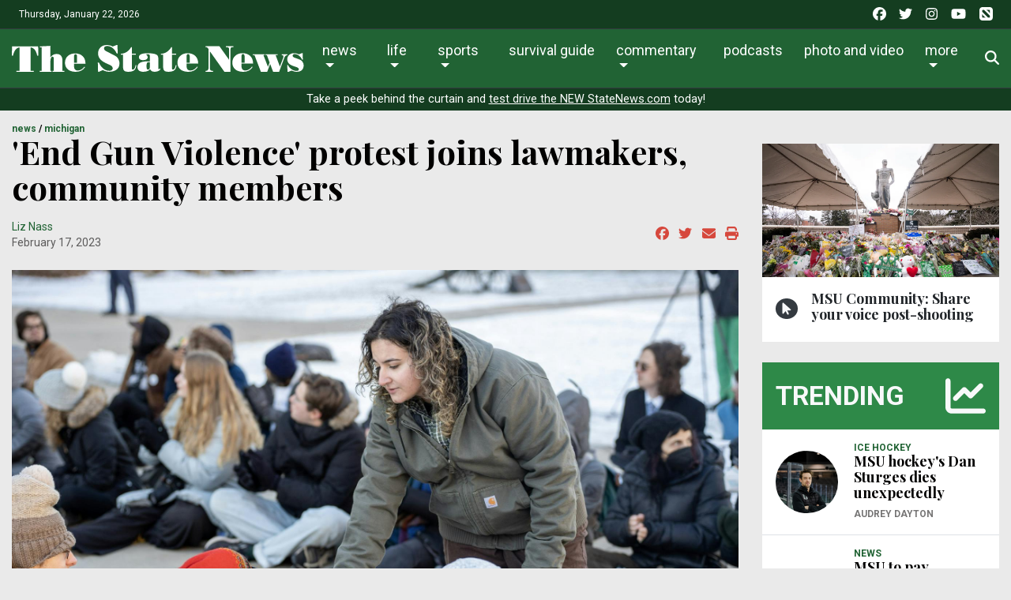

--- FILE ---
content_type: text/html; charset=UTF-8
request_url: https://statenews.com/article/2023/02/end-gun-violence-protest-joins-lawmakers-community-members
body_size: 22103
content:
<!DOCTYPE html>
<html lang="en-us">
<!--
   _____ _   _                    _
  / ____| \ | |                  | |
 | (___ |  \| |_      _____  _ __| | _____
  \___ \| . ` \ \ /\ / / _ \| '__| |/ / __|
  ____) | |\  |\ V  V / (_) | |  |   <\__ \
 |_____/|_| \_| \_/\_/ \___/|_|  |_|\_\___/

SNworks - Solutions by The State News - http://getsnworks.com
-->
    <head>
        <meta charset="utf-8">
        <meta http-equiv="X-UA-Compatible" content="IE=edge">
        <meta name="viewport" content="width=device-width, initial-scale=1">
        
        

    
            
<!-- CEO:STD-META -->


            	
                                                                
    <title>'End Gun Violence' protest joins lawmakers, community members  - The State News</title>
<style>#__ceo-debug-message{display: none;}#__ceo-debug-message-open,#__ceo-debug-message-close{font-size: 18px;color: #333;text-decoration: none;position: absolute;top: 0;left: 10px;}#__ceo-debug-message-close{padding-right: 10px;}#__ceo-debug-message #__ceo-debug-message-open{display: none;}#__ceo-debug-message div{display: inline-block;}#__ceo-debug-message.message-collapse{width: 50px;}#__ceo-debug-message.message-collapse div{display: none;}#__ceo-debug-message.message-collapse #__ceo-debug-message-close{display: none;}#__ceo-debug-message.message-collapse #__ceo-debug-message-open{display: inline !important;}.__ceo-poll label{display: block;}ul.__ceo-poll{padding: 0;}.__ceo-poll li{list-style-type: none;margin: 0;margin-bottom: 5px;}.__ceo-poll [name="verify"]{opacity: 0.001;}.__ceo-poll .__ceo-poll-result{max-width: 100%;border-radius: 3px;background: #fff;position: relative;padding: 2px 0;}.__ceo-poll span{z-index: 10;padding-left: 4px;}.__ceo-poll .__ceo-poll-fill{padding: 2px 4px;z-index: 5;top: 0;background: #4b9cd3;color: #fff;border-radius: 3px;position: absolute;overflow: hidden;}.__ceo-flex-container{display: flex;}.__ceo-flex-container .__ceo-flex-col{flex-grow: 1;}.__ceo-table{margin: 10px 0;}.__ceo-table td{border: 1px solid #333;padding: 0 10px;}.text-align-center{text-align: center;}.text-align-right{text-align: right;}.text-align-left{text-align: left;}.__ceo-text-right:empty{margin-bottom: 1em;}article:not(.arx-content) .btn{font-weight: 700;}article:not(.arx-content) .float-left.embedded-media{padding: 0px 15px 15px 0px;}article:not(.arx-content) .align-center{text-align: center;}article:not(.arx-content) .align-right{text-align: right;}article:not(.arx-content) .align-left{text-align: left;}article:not(.arx-content) table{background-color: #f1f1f1;border-radius: 3px;width: 100%;border-collapse: collapse;border-spacing: 0;margin-bottom: 1.5rem;caption-side: bottom;}article:not(.arx-content) table th{text-align: left;padding: 0.5rem;border-bottom: 1px solid #ccc;}article:not(.arx-content) table td{padding: 0.5rem;border-bottom: 1px solid #ccc;}article:not(.arx-content) figure:not(.embedded-media)> figcaption{font-size: 0.8rem;margin-top: 0.5rem;line-height: 1rem;}</style>

    <meta name="description" content="“We can make meaningful action and it takes public pressure to get people to do things they don&#039;t want to do,” Rep. Julie Brixie said in her speech. “But you are worth it. You and every other child is worth it and we should not allow our children to endure acts of violence in sacred places of learning. I&#039;m sorry. I&#039;m so sorry.”">

                <meta name="twitter:site" content="@@thesnews">     
        <meta property="og:url" content="https://statenews.com/article/2023/02/end-gun-violence-protest-joins-lawmakers-community-members">     <meta property="og:type" content="article">
    <meta property="og:site_name" content="The State News">
    <meta property="og:title" content="&#039;End Gun Violence&#039; protest joins lawmakers, community members  - The State News">     <meta property="og:description" content="“We can make meaningful action and it takes public pressure to get people to do things they don&#039;t want to do,” Rep. Julie Brixie said in her speech. “But you are worth it. You and every other child is worth it and we should not allow our children to endure acts of violence in sacred places of learning. I&#039;m sorry. I&#039;m so sorry.”">             <meta name="twitter:card" content="summary_large_image">


    
                                
                    <meta property="og:image" content="https://snworksceo.imgix.net/tsn/c30eaaec-8e41-4de5-9963-41b0bc1d1512.sized-1000x1000.jpg?w=800&amp;dpr=2&amp;ar=16%3A9&amp;fit=crop&amp;crop=faces">          <meta property="og:image:width" content="800">         <meta property="og:image:height" content="600">     
    			<meta name="robots" content="noindex, nofollow, max-image-preview:large">
	
    <script type="application/ld+json">
          {
            "@context": "http://schema.org",
            "@type": "NewsArticle",
            "headline": "&#039;End Gun Violence&#039; protest joins lawmakers, community members ",
            "url": "https://statenews.com/article/2023/02/end-gun-violence-protest-joins-lawmakers-community-members",
                            "thumbnailUrl": "https://snworksceo.imgix.net/tsn/c30eaaec-8e41-4de5-9963-41b0bc1d1512.sized-1000x1000.jpg?w=800",
                "image": "https://snworksceo.imgix.net/tsn/c30eaaec-8e41-4de5-9963-41b0bc1d1512.sized-1000x1000.jpg?w=800",
                        "dateCreated": "2023-02-17T21:13:14-05:00",
                        "articleSection": ["news","michigan"],
            "creator": ["Liz Nass"],
            "author": ["Liz Nass"],
            "keywords": ["homepage","topstory","news","city","protest","2023 shooting"]
          }
    </script>



        <!-- Favicons -->
        <link rel="apple-touch-icon" sizes="57x57" href="https://cdn.thesn.net/9fd31aa8618db07575ab99354d2c6585/dist/img/favicons/apple-touch-icon-57x57.png">
        <link rel="apple-touch-icon" sizes="60x60" href="https://cdn.thesn.net/9fd31aa8618db07575ab99354d2c6585/dist/img/favicons/apple-touch-icon-60x60.png">
        <link rel="apple-touch-icon" sizes="72x72" href="https://cdn.thesn.net/9fd31aa8618db07575ab99354d2c6585/dist/img/favicons/apple-touch-icon-72x72.png">
        <link rel="apple-touch-icon" sizes="76x76" href="https://cdn.thesn.net/9fd31aa8618db07575ab99354d2c6585/dist/img/favicons/apple-touch-icon-76x76.png">
        <link rel="apple-touch-icon" sizes="114x114" href="https://cdn.thesn.net/9fd31aa8618db07575ab99354d2c6585/dist/img/favicons/apple-touch-icon-114x114.png">
        <link rel="apple-touch-icon" sizes="120x120" href="https://cdn.thesn.net/9fd31aa8618db07575ab99354d2c6585/dist/img/favicons/apple-touch-icon-120x120.png">
        <link rel="apple-touch-icon" sizes="144x144" href="https://cdn.thesn.net/9fd31aa8618db07575ab99354d2c6585/dist/img/favicons/apple-touch-icon-144x144.png">
        <link rel="icon" type="image/png" href="https://cdn.thesn.net/9fd31aa8618db07575ab99354d2c6585/dist/img/favicons/favicon-32x32.png" sizes="32x32">
        <link rel="icon" type="image/png" href="https://cdn.thesn.net/9fd31aa8618db07575ab99354d2c6585/dist/img/favicons/favicon-96x96.png" sizes="96x96">
        <link rel="icon" type="image/png" href="https://cdn.thesn.net/9fd31aa8618db07575ab99354d2c6585/dist/img/favicons/favicon.png" sizes="16x16">
        <link rel="manifest" href="https://cdn.thesn.net/9fd31aa8618db07575ab99354d2c6585/dist/img/favicons/manifest.json">
        <link rel="shortcut icon" href="https://cdn.thesn.net/9fd31aa8618db07575ab99354d2c6585/dist/img/favicons/favicon.png">
        <meta name="apple-mobile-web-app-title" content="TheStateNews">
        <meta name="application-name" content="TheStateNews">
        <meta name="msapplication-TileColor" content="#ffffff">
        <meta name="msapplication-TileImage" content="https://cdn.thesn.net/9fd31aa8618db07575ab99354d2c6585/dist/img/favicons/mstile-144x144.png">
        <meta name="msapplication-config" content="https://cdn.thesn.net/9fd31aa8618db07575ab99354d2c6585/dist/img/favicons/browserconfig.xml">
        <meta name="theme-color" content="#ffffff">
        <meta name="msvalidate.01" content="5E287A72C7C8BE913C4F41AC0F5FAF90">

        
                    <link rev="canonical" type="text/html" href="https://statenews.com/article/2023/02/end-gun-violence-protest-joins-lawmakers-community-members">
    <link rel="alternate shorter" type="text/html" href="">
        <link href="https://fonts.googleapis.com/css?family=Lora:400,700|Playfair+Display:700|Roboto:300,400,700" rel="stylesheet">
        <link rel="stylesheet" href="https://stackpath.bootstrapcdn.com/bootstrap/4.1.3/css/bootstrap.min.css" integrity="sha384-MCw98/SFnGE8fJT3GXwEOngsV7Zt27NXFoaoApmYm81iuXoPkFOJwJ8ERdknLPMO" crossorigin="anonymous">
        <link rel="stylesheet" media="screen, projection, print" href="https://cdn.thesn.net/9fd31aa8618db07575ab99354d2c6585/dist/css/master.css">
        <link rel="stylesheet" media="print" href="https://cdn.thesn.net/9fd31aa8618db07575ab99354d2c6585/dist/css/print.css">
        <!-- <link href="https://vjs.zencdn.net/7.5.4/video-js.css" rel="stylesheet"> -->

                <script src="https://kit.fontawesome.com/e49e2e3de5.js" crossorigin="anonymous"></script>
        <script src="https://code.jquery.com/jquery-3.3.1.min.js" integrity="sha256-FgpCb/KJQlLNfOu91ta32o/NMZxltwRo8QtmkMRdAu8=" crossorigin="anonymous"></script>
        <script src="https://cdnjs.cloudflare.com/ajax/libs/popper.js/1.12.9/umd/popper.min.js" integrity="sha384-ApNbgh9B+Y1QKtv3Rn7W3mgPxhU9K/ScQsAP7hUibX39j7fakFPskvXusvfa0b4Q" crossorigin="anonymous"></script>
        <script src="https://maxcdn.bootstrapcdn.com/bootstrap/4.0.0/js/bootstrap.min.js" integrity="sha384-JZR6Spejh4U02d8jOt6vLEHfe/JQGiRRSQQxSfFWpi1MquVdAyjUar5+76PVCmYl" crossorigin="anonymous"></script>


        <script src="https://cdn.thesn.net/9fd31aa8618db07575ab99354d2c6585/dist/js/jquery.lazyload.min.js"></script>
        <script src="https://cdn.thesn.net/9fd31aa8618db07575ab99354d2c6585/dist/js/master.min.js"></script>
        <!-- <script src="https://vjs.zencdn.net/7.5.4/video.js"></script> -->
        <!-- Galleria -->
        <script src="https://cdn.thesn.net/9fd31aa8618db07575ab99354d2c6585/dist/galleria/galleria-1.4.2.min.js"></script>

            <script async src="https://securepubads.g.doubleclick.net/tag/js/gpt.js"></script>
    <script>
    window.googletag = window.googletag || {cmd: []};
    googletag.cmd.push(function() {

        var mapping_leaderboard = googletag.sizeMapping().
            addSize([980, 0], [[970, 90], [970, 250], [728, 90]]). // Desktop - super leaderboard
            addSize([730, 0], [728, 90]). // Tablet - leaderboard
            addSize([0, 0], [320, 50]). // Mobile
            build();

        var mapping_flexy_rect = googletag.sizeMapping().
            addSize([980, 0], [[300, 250], [728, 90]]). // Desktop - super leaderboard
            addSize([730, 0], [[300, 250], [728, 90]]). // Tablet - leaderboard
            addSize([0, 0], [[300, 250], [320, 50]]). // Mobile
            build();

        var mapping_leaderboard_sponsor = googletag.sizeMapping().
            addSize([1400, 0], [[970, 90], [728, 90]]). // Desktop - super leaderboard
            addSize([730, 0], [728, 90]). // Tablet - leaderboard
            addSize([0, 0], [320, 50]). // Mobile
            build();

        var mapping_leaderboard_no_billboard = googletag.sizeMapping().
            addSize([980, 0], [728, 90]). // Desktop - super leaderboard
            addSize([730, 0], [728, 90]). // Tablet - leaderboard
            addSize([0, 0], [320, 50]). // Mobile
            build();

        googletag.defineSlot('/285426675/TSN_2020_Rectangle_1', [300, 250], 'div-gpt-ad-1578328083793-0').addService(googletag.pubads());
        googletag.defineSlot('/285426675/TSN_2020_Rectangle_1', [300, 250], 'div-gpt-ad-1578328083793-1').addService(googletag.pubads());
        googletag.defineSlot('/285426675/TSN_2020_Rectangle_1', [300, 250], 'div-gpt-ad-1578328083793-2').addService(googletag.pubads());
        googletag.defineSlot('/285426675/TSN_2020_Rectangle_1', [300, 250], 'div-gpt-ad-1578328083793-3').addService(googletag.pubads());
        googletag.defineSlot('/285426675/TSN_2020_Rectangle_1', [300, 250], 'div-gpt-ad-1578328083793-4').addService(googletag.pubads());
        googletag.defineSlot('/285426675/TSN_2020_Flexy_Rectangle', [[320, 50], [728, 90], [300, 250]], 'div-gpt-ad-1603297221703-0').defineSizeMapping(mapping_flexy_rect).addService(googletag.pubads());
        googletag.defineSlot('/285426675/TSN_2020_Leaderboard', [[970, 250], [728, 90], [970, 90], [320, 50]], 'div-gpt-ad-1578328111754-0').defineSizeMapping(mapping_leaderboard).setTargeting('lbpos', ['ATF']).addService(googletag.pubads());
        googletag.defineSlot('/285426675/TSN_2020_Leaderboard', [[970, 250], [728, 90], [970, 90], [320, 50]], 'div-gpt-ad-1578328111754-1').defineSizeMapping(mapping_leaderboard).setTargeting('lbpos', ['BTF']).addService(googletag.pubads());
        googletag.defineSlot('/285426675/TSN_2020_Sponsored_Leaderboard', [[728, 90], [970, 90], [320, 50]], 'div-gpt-ad-1598029892043-0').defineSizeMapping(mapping_leaderboard_sponsor).addService(googletag.pubads());

        googletag.defineSlot('/285426675/TSN_2020_Halfpage', [[300, 600], [160, 600]], 'div-gpt-ad-1578328144355-0').addService(googletag.pubads());

        
        googletag.defineSlot('/285426675/EmpowerLocalSavingsUnit', [1, 1], 'div-gpt-ad-1755282621687-0').addService(googletag.pubads());
        googletag.defineSlot('/285426675/Empower_Local_2025', [1, 1], 'div-gpt-ad-1755283203143-0').addService(googletag.pubads());

        // legacy
        googletag.defineSlot('/285426675/TSN_Classified_Feature_130x150', [130, 150], 'div-gpt-ad-1578328845718-0').addService(googletag.pubads());
        googletag.defineSlot('/285426675/TSN_AdhesionsBanner_Mobile_320x50', [320, 50], 'div-gpt-ad-1578328921912-0').addService(googletag.pubads());
        googletag.defineSlot('/285426675/TSN_pop-up', [1, 1], 'div-gpt-ad-1578328967893-0').addService(googletag.pubads());

        googletag.defineSlot('/285426675/TSN_2020_Games_Sponsorship', [[728, 90], [980, 90], [320, 50]], 'div-gpt-ad-1587151384719-0').defineSizeMapping(mapping_leaderboard_no_billboard).addService(googletag.pubads());

        googletag.pubads().enableSingleRequest();
        googletag.pubads().collapseEmptyDivs();
        googletag.enableServices();
    });
</script>
        <!-- Flytedesk Digital -->
    <script type="text/javascript"> (function (w, d, s, p) { let f = d.getElementsByTagName(s)[0], j = d.createElement(s); j.id = 'flytedigital'; j.async = true; j.src = 'https://digital.flytedesk.com/js/head.js#' + p; f.parentNode.insertBefore(j, f); })(window, document, 'script', '8b8314ff-5fba-4d8d-a3ca-ac22812f7766'); </script>
    <!-- End Flytedesk Digital -->
    
    </head>
    <body class="article">
        <!-- Google Tag Manager -->
<noscript><iframe src="//www.googletagmanager.com/ns.html?id=GTM-K7VS6K" height="0" width="0" style="display:none;visibility:hidden"></iframe></noscript>
<script>(function(w,d,s,l,i){w[l]=w[l]||[];w[l].push({'gtm.start':
new Date().getTime(),event:'gtm.js'});var f=d.getElementsByTagName(s)[0],
j=d.createElement(s),dl=l!='dataLayer'?'&l='+l:'';j.async=true;j.src=
'//www.googletagmanager.com/gtm.js?id='+i+dl;f.parentNode.insertBefore(j,f);
})(window,document,'script','dataLayer','GTM-K7VS6K');</script>
<!-- End Google Tag Manager -->
    <div class="pre-header p-2 bg-primary dark text-white">
        <div class="container-fluid d-print-none">
            <div class="row align-items-center">
                <div class="col col-md-6 text-left">
                    <p class="p-0 m-0">Thursday, January 22, 2026</p>
                </div>
                <div class="col col-md-6 text-right">
                    <ul class="list-unstyled list-inline mb-0">
                        <li class="list-inline-item pl-md-1"><a href="https://www.facebook.com/thesnews" target="_blank" class="tracks-outbound text-white" data-ga-category="Social" data-ga-action="click" data-ga-label="facebook"><i class="fab fa-facebook"></i></a></li>
                        <li class="list-inline-item pl-md-1"><a href="https://www.twitter.com/thesnews" target="_blank" class="tracks-outbound text-white" data-ga-category="Social" data-ga-action="click" data-ga-label="twitter"><i class="fab fa-twitter"></i></a></li>
                        <li class="list-inline-item pl-md-1"><a href="https://www.instagram.com/statenews" target="_blank" class="tracks-outbound text-white" data-ga-category="Social" data-ga-action="click" data-ga-label="instagram"><i class="fab fa-instagram"></i></a></li>
                        <li class="list-inline-item pl-md-1"><a href="https://www.youtube.com/channel/UCdUOX9veiY1rRTIgnvsTsCQ" target="_blank" class="tracks-outbound text-white" data-ga-category="Social" data-ga-action="click" data-ga-label="youtube"><i class="fab fa-youtube"></i></a></li>
                        <li class="list-inline-item pl-md-1"><a href="https://apple.news/T65toSZdjRcCKR98rt3M8iw?subscribe=1" target="_blank" class="tracks-outbound text-white" data-ga-category="Social" data-ga-action="click" data-ga-label="youtube"><i class="fak fa-apple-news"></i></a></li>
                    </ul>
                </div>
            </div>
        </div>
    </div>


        
<div id="navbarNavMainContainer" class="align-items-center pt-2 bg-primary border-bottom border-top border-dark">
    <div class="container-fluid">
        <div class="row">
            <div class="col-12">
                <nav class="navbar navbar-expand-lg navbar-light mb-2">
                    <a class="navbar-brand mr-auto d-none d-md-inline-block" href="https://statenews.com/">
                        <svg width="370px" height="33.14332239px" viewbox="0 0 614 55" xmlns="http://www.w3.org/2000/svg">
<path d="M217.134 22.247C221.991 24.75 226.168 30.822 226.168 37.886C226.168 50.865 214.403 54.892 203.392 54.892C199.215 54.892 194.893 53.296 191.246 51.321L183.046 54.892H181.15L180.616 36.06H183.047C186.845 45.018 194.284 52.839 204.609 52.839C207.797 52.839 211.897 51.548 211.897 47.753C211.897 43.273 206.963 41.381 203.549 39.857L197.776 37.279C186.766 32.342 181.151 25.737 181.151 17.464C181.149 6.379 189.119 0 199.75 0C204.003 0 208.103 1.294 211.896 3.113L220.098 0H221.843L222.452 17.389H220.399C216.601 9.187 209.618 2.053 200.051 2.053C197.164 2.053 193.6 3.569 193.6 6.987C193.6 11.089 198.608 12.756 201.643 14.352L217.134 22.247Z" fill="#FFFFFF"></path>
<path d="M252.059 4.48102V17.84H260.638V19.666H252.059V46.465C252.059 48.129 251.909 50.331 254.186 50.331C258.055 50.331 259.576 44.104 259.957 41.149H261.629C260.866 51.777 254.717 54.89 244.925 54.89C235.74 54.89 233.46 52.306 233.46 42.436V19.667H228.979V17.841C238.395 17.841 245.836 12.22 250.62 4.48202H252.059V4.48102Z" fill="#FFFFFF"></path>
<path d="M289.947 23.457C289.947 20.047 289.11 18.832 285.614 18.832C284.248 18.832 282.579 18.986 282.579 19.667C282.579 20.651 285.391 21.561 285.391 24.981C285.391 30.216 279.313 31.051 275.29 31.051C271.571 31.051 266.939 29.531 266.939 25.052C266.939 21.715 268.835 16.782 285.843 16.782C289.638 16.782 295.863 17.311 299.509 18.221C304.523 19.364 307.708 21.559 307.708 27.252V47.6C307.708 48.434 308.011 49.422 308.995 49.422C310.441 49.422 311.202 48.361 312.112 47.447V50.106C309.225 53.442 304.522 54.889 300.268 54.889C295.938 54.889 292.522 53.904 290.551 49.652C286.75 53.825 281.21 54.889 275.821 54.889C270.05 54.889 263.974 52.381 263.974 45.627C263.974 40.612 266.631 35.451 277.264 34.012C280.604 33.55 282.805 33.4 286.221 33.4H289.945V23.457H289.947ZM289.947 35.229H287.212C282.505 35.229 283.112 40.616 283.112 44.106C283.112 46.314 282.958 50.411 285.993 50.411C290.173 50.411 289.947 45.631 289.947 42.821V35.229V35.229Z" fill="#FFFFFF"></path>
<path d="M336.406 4.48102V17.84H344.987V19.666H336.406V46.465C336.406 48.129 336.26 50.331 338.533 50.331C342.407 50.331 343.925 44.104 344.304 41.149H345.975C345.215 51.777 339.068 54.89 329.275 54.89C320.087 54.89 317.806 52.306 317.806 42.436V19.667H313.327V17.841C322.743 17.841 330.182 12.22 334.966 4.48202H336.406V4.48102Z" fill="#FFFFFF"></path>
<path d="M367.08 38.188V41.381C367.08 47.449 368.217 52.232 375.28 52.232C380.899 52.232 385.982 48.662 389.174 44.262L390.614 45.247C386.058 51.85 379.681 54.892 371.481 54.892C367.08 54.892 363.131 54.587 359.031 52.839C352.577 50.109 347.948 44.792 347.948 35.833C347.948 23.687 357.969 16.783 369.431 16.783C382.565 16.783 391.678 24.75 391.528 38.187H367.08V38.188ZM373.608 36.363V25.89C373.608 23.235 374.214 18.604 370.192 18.604C366.699 18.604 367.08 23.535 367.08 25.89V36.364H373.608V36.363Z" fill="#FFFFFF"></path>
<path d="M407.122 54.892V52.839H409.016C412.279 52.839 413.267 49.119 413.267 45.63V8.35099C411.824 6.45499 410.613 4.25399 408.258 4.25399H407.122V2.27899H435.969L456.542 30.443V8.12499C456.542 6.00299 454.187 4.32899 451.377 4.32899H449.862V2.27899H465.499V4.32899H463.227C459.273 4.32899 459.352 7.29399 459.352 13.518V54.891H446.6L415.923 12.683V45.63C415.923 49.119 416.683 52.839 420.324 52.839H422.756V54.892H407.122V54.892Z" fill="#FFFFFF"></path>
<path d="M482.433 38.188V41.376C482.433 47.449 483.569 52.23 490.627 52.23C496.249 52.23 501.334 48.666 504.523 44.259L505.968 45.251C501.41 51.853 495.033 54.892 486.833 54.892C482.432 54.892 478.482 54.587 474.383 52.842C467.929 50.105 463.297 44.789 463.297 35.837C463.297 23.687 473.318 16.779 484.783 16.779C497.917 16.779 507.027 24.747 506.879 38.187H482.433V38.188ZM488.956 36.367V25.886C488.956 23.235 489.57 18.607 485.55 18.607C482.054 18.607 482.433 23.531 482.433 25.886V36.367H488.956Z" fill="#FFFFFF"></path>
<path d="M506.043 18.982H531.021V20.807H528.592L538.158 44.791L541.577 35.912L535.96 20.807H532.615V18.982H558.434V20.807H554.18L563.211 44.261L569.819 27.104C571.789 21.943 569.969 20.883 568.685 20.883H567.237V18.982H578.852V20.807C574.454 20.807 573.086 24.669 571.789 28.092L561.537 54.891H548.94L542.713 38.871L536.566 54.891H523.276L509.84 20.807H506.042V18.982H506.043Z" fill="#FFFFFF"></path>
<path d="M580.144 40.998C582.795 47.375 590.772 53.065 597.753 53.065C600.036 53.065 602.994 52.689 602.994 49.802C602.994 46.086 596.924 45.098 590.848 42.895C584.775 40.691 578.705 37.427 578.705 29.077C578.705 21.259 585.532 16.779 592.826 16.779C596.237 16.779 598.668 17.464 603.375 19.058L609.299 16.779H610.968L611.424 29.761H609.676C607.093 23.991 601.024 18.606 594.415 18.606C591.986 18.606 589.936 19.361 589.936 22.17C589.936 24.899 594.492 26.115 596.464 26.801L604.589 29.761C609.828 31.656 613.165 36.286 613.165 42.062C613.165 46.008 611.573 50.031 608.308 52.307C604.966 54.586 600.946 54.891 597.071 54.891C593.885 54.891 590.699 53.295 587.508 52.459L581.284 54.891H579.231L578.705 40.997H580.144V40.998Z" fill="#FFFFFF"></path>
<path d="M16.28 4.92202C7.511 5.68002 4.062 14.685 2.336 22.029H0L0.36 2.87402H55.317L55.696 22.029H53.358C51.636 14.684 48.182 5.67902 39.406 4.92202V52.864H46.236V54.891H9.373V52.864H16.28V4.92202Z" fill="#FFFFFF"></path>
<path d="M80.838 53.114H83.46V54.891H58.618V53.114H62.752V4.68598H58.774V2.87398C66.123 2.87398 73.488 1.97698 80.837 1.76398V25.56C83.692 21.059 88.719 18.347 93.974 18.347C102.899 18.347 106.202 23.9 106.202 31.697V53.115H110.187V54.892H85.507V53.115H88.118V31.347C88.118 29.008 88.505 23.823 85.42 23.823C83.984 23.823 80.838 24.74 80.838 37.195V53.114V53.114Z" fill="#FFFFFF"></path>
<path d="M130.562 38.383V41.542C130.562 47.543 131.693 52.259 138.668 52.259C144.23 52.259 149.251 48.751 152.397 44.384L153.828 45.382C149.317 51.909 143.033 54.892 134.926 54.892C130.562 54.892 126.655 54.598 122.616 52.881C116.236 50.175 111.646 44.911 111.646 36.064C111.646 24.057 121.559 17.218 132.897 17.218C145.879 17.218 154.881 25.113 154.725 38.383H130.562V38.383ZM137.011 36.591V26.221C137.011 23.61 137.626 19.012 133.632 19.012C130.199 19.012 130.563 23.9 130.563 26.221V36.591H137.011Z" fill="#FFFFFF"></path>
</svg>

                    </a>
                    <a class="navbar-brand mx-auto d-block d-md-none" href="https://statenews.com/">
                        <svg width="290px" height="25.97719863px" viewbox="0 0 614 55" xmlns="http://www.w3.org/2000/svg">
<path d="M217.134 22.247C221.991 24.75 226.168 30.822 226.168 37.886C226.168 50.865 214.403 54.892 203.392 54.892C199.215 54.892 194.893 53.296 191.246 51.321L183.046 54.892H181.15L180.616 36.06H183.047C186.845 45.018 194.284 52.839 204.609 52.839C207.797 52.839 211.897 51.548 211.897 47.753C211.897 43.273 206.963 41.381 203.549 39.857L197.776 37.279C186.766 32.342 181.151 25.737 181.151 17.464C181.149 6.379 189.119 0 199.75 0C204.003 0 208.103 1.294 211.896 3.113L220.098 0H221.843L222.452 17.389H220.399C216.601 9.187 209.618 2.053 200.051 2.053C197.164 2.053 193.6 3.569 193.6 6.987C193.6 11.089 198.608 12.756 201.643 14.352L217.134 22.247Z" fill="#FFFFFF"></path>
<path d="M252.059 4.48102V17.84H260.638V19.666H252.059V46.465C252.059 48.129 251.909 50.331 254.186 50.331C258.055 50.331 259.576 44.104 259.957 41.149H261.629C260.866 51.777 254.717 54.89 244.925 54.89C235.74 54.89 233.46 52.306 233.46 42.436V19.667H228.979V17.841C238.395 17.841 245.836 12.22 250.62 4.48202H252.059V4.48102Z" fill="#FFFFFF"></path>
<path d="M289.947 23.457C289.947 20.047 289.11 18.832 285.614 18.832C284.248 18.832 282.579 18.986 282.579 19.667C282.579 20.651 285.391 21.561 285.391 24.981C285.391 30.216 279.313 31.051 275.29 31.051C271.571 31.051 266.939 29.531 266.939 25.052C266.939 21.715 268.835 16.782 285.843 16.782C289.638 16.782 295.863 17.311 299.509 18.221C304.523 19.364 307.708 21.559 307.708 27.252V47.6C307.708 48.434 308.011 49.422 308.995 49.422C310.441 49.422 311.202 48.361 312.112 47.447V50.106C309.225 53.442 304.522 54.889 300.268 54.889C295.938 54.889 292.522 53.904 290.551 49.652C286.75 53.825 281.21 54.889 275.821 54.889C270.05 54.889 263.974 52.381 263.974 45.627C263.974 40.612 266.631 35.451 277.264 34.012C280.604 33.55 282.805 33.4 286.221 33.4H289.945V23.457H289.947ZM289.947 35.229H287.212C282.505 35.229 283.112 40.616 283.112 44.106C283.112 46.314 282.958 50.411 285.993 50.411C290.173 50.411 289.947 45.631 289.947 42.821V35.229V35.229Z" fill="#FFFFFF"></path>
<path d="M336.406 4.48102V17.84H344.987V19.666H336.406V46.465C336.406 48.129 336.26 50.331 338.533 50.331C342.407 50.331 343.925 44.104 344.304 41.149H345.975C345.215 51.777 339.068 54.89 329.275 54.89C320.087 54.89 317.806 52.306 317.806 42.436V19.667H313.327V17.841C322.743 17.841 330.182 12.22 334.966 4.48202H336.406V4.48102Z" fill="#FFFFFF"></path>
<path d="M367.08 38.188V41.381C367.08 47.449 368.217 52.232 375.28 52.232C380.899 52.232 385.982 48.662 389.174 44.262L390.614 45.247C386.058 51.85 379.681 54.892 371.481 54.892C367.08 54.892 363.131 54.587 359.031 52.839C352.577 50.109 347.948 44.792 347.948 35.833C347.948 23.687 357.969 16.783 369.431 16.783C382.565 16.783 391.678 24.75 391.528 38.187H367.08V38.188ZM373.608 36.363V25.89C373.608 23.235 374.214 18.604 370.192 18.604C366.699 18.604 367.08 23.535 367.08 25.89V36.364H373.608V36.363Z" fill="#FFFFFF"></path>
<path d="M407.122 54.892V52.839H409.016C412.279 52.839 413.267 49.119 413.267 45.63V8.35099C411.824 6.45499 410.613 4.25399 408.258 4.25399H407.122V2.27899H435.969L456.542 30.443V8.12499C456.542 6.00299 454.187 4.32899 451.377 4.32899H449.862V2.27899H465.499V4.32899H463.227C459.273 4.32899 459.352 7.29399 459.352 13.518V54.891H446.6L415.923 12.683V45.63C415.923 49.119 416.683 52.839 420.324 52.839H422.756V54.892H407.122V54.892Z" fill="#FFFFFF"></path>
<path d="M482.433 38.188V41.376C482.433 47.449 483.569 52.23 490.627 52.23C496.249 52.23 501.334 48.666 504.523 44.259L505.968 45.251C501.41 51.853 495.033 54.892 486.833 54.892C482.432 54.892 478.482 54.587 474.383 52.842C467.929 50.105 463.297 44.789 463.297 35.837C463.297 23.687 473.318 16.779 484.783 16.779C497.917 16.779 507.027 24.747 506.879 38.187H482.433V38.188ZM488.956 36.367V25.886C488.956 23.235 489.57 18.607 485.55 18.607C482.054 18.607 482.433 23.531 482.433 25.886V36.367H488.956Z" fill="#FFFFFF"></path>
<path d="M506.043 18.982H531.021V20.807H528.592L538.158 44.791L541.577 35.912L535.96 20.807H532.615V18.982H558.434V20.807H554.18L563.211 44.261L569.819 27.104C571.789 21.943 569.969 20.883 568.685 20.883H567.237V18.982H578.852V20.807C574.454 20.807 573.086 24.669 571.789 28.092L561.537 54.891H548.94L542.713 38.871L536.566 54.891H523.276L509.84 20.807H506.042V18.982H506.043Z" fill="#FFFFFF"></path>
<path d="M580.144 40.998C582.795 47.375 590.772 53.065 597.753 53.065C600.036 53.065 602.994 52.689 602.994 49.802C602.994 46.086 596.924 45.098 590.848 42.895C584.775 40.691 578.705 37.427 578.705 29.077C578.705 21.259 585.532 16.779 592.826 16.779C596.237 16.779 598.668 17.464 603.375 19.058L609.299 16.779H610.968L611.424 29.761H609.676C607.093 23.991 601.024 18.606 594.415 18.606C591.986 18.606 589.936 19.361 589.936 22.17C589.936 24.899 594.492 26.115 596.464 26.801L604.589 29.761C609.828 31.656 613.165 36.286 613.165 42.062C613.165 46.008 611.573 50.031 608.308 52.307C604.966 54.586 600.946 54.891 597.071 54.891C593.885 54.891 590.699 53.295 587.508 52.459L581.284 54.891H579.231L578.705 40.997H580.144V40.998Z" fill="#FFFFFF"></path>
<path d="M16.28 4.92202C7.511 5.68002 4.062 14.685 2.336 22.029H0L0.36 2.87402H55.317L55.696 22.029H53.358C51.636 14.684 48.182 5.67902 39.406 4.92202V52.864H46.236V54.891H9.373V52.864H16.28V4.92202Z" fill="#FFFFFF"></path>
<path d="M80.838 53.114H83.46V54.891H58.618V53.114H62.752V4.68598H58.774V2.87398C66.123 2.87398 73.488 1.97698 80.837 1.76398V25.56C83.692 21.059 88.719 18.347 93.974 18.347C102.899 18.347 106.202 23.9 106.202 31.697V53.115H110.187V54.892H85.507V53.115H88.118V31.347C88.118 29.008 88.505 23.823 85.42 23.823C83.984 23.823 80.838 24.74 80.838 37.195V53.114V53.114Z" fill="#FFFFFF"></path>
<path d="M130.562 38.383V41.542C130.562 47.543 131.693 52.259 138.668 52.259C144.23 52.259 149.251 48.751 152.397 44.384L153.828 45.382C149.317 51.909 143.033 54.892 134.926 54.892C130.562 54.892 126.655 54.598 122.616 52.881C116.236 50.175 111.646 44.911 111.646 36.064C111.646 24.057 121.559 17.218 132.897 17.218C145.879 17.218 154.881 25.113 154.725 38.383H130.562V38.383ZM137.011 36.591V26.221C137.011 23.61 137.626 19.012 133.632 19.012C130.199 19.012 130.563 23.9 130.563 26.221V36.591H137.011Z" fill="#FFFFFF"></path>
</svg>

                    </a>
                    <div class="w-100" id="navbarNavMain">
                        <ul class="navbar-nav d-flex w-100 justify-content-center justify-content-md-end">
                            <li class="flex-fill d-none d-md-inline-block">&nbsp;</li>
                            <li class="nav-item active sr-only">
                                <a class="nav-link" href="#">Home</a>
                            </li>
                                                                                                <li class="nav-item">
                                        <a class="nav-link dropdown-toggle has-menu sends-events" data-ga-category="Navigation" data-ga-action="open" data-ga-label="News" href="https://statenews.com/section/news">News</a>
                                        <ul class="menu" style="display: none;">
                                                                                            <li><a class="d-inline-block py-2" href="https://statenews.com/section/news/michigan">Michigan</a></li>
                                                                                            <li><a class="d-inline-block py-2" href="https://statenews.com/section/news/msu">MSU</a></li>
                                                                                            <li><a class="d-inline-block py-2" href="https://statenews.com/section/news/business">Business</a></li>
                                                                                            <li><a class="d-inline-block py-2" href="https://statenews.com/section/news/environment">Environment</a></li>
                                                                                        <li><div class="spacer"></div></li>
                                            <li><a class="d-inline-block py-2" href="https://statenews.com/section/news">All News</a></li>
                                        </ul>
                                    </li>
                                                                                                                                <li class="nav-item">
                                        <a class="nav-link dropdown-toggle has-menu sends-events" data-ga-category="Navigation" data-ga-action="open" data-ga-label="Life" href="https://statenews.com/section/life">Life</a>
                                        <ul class="menu" style="display: none;">
                                                                                            <li><a class="d-inline-block py-2" href="https://statenews.com/section/life/community">Community</a></li>
                                                                                            <li><a class="d-inline-block py-2" href="https://statenews.com/section/life/students">Students</a></li>
                                                                                            <li><a class="d-inline-block py-2" href="https://statenews.com/section/life/events-entertainment">Events &amp; Entertainment</a></li>
                                                                                            <li><a class="d-inline-block py-2" href="https://statenews.com/section/life/social-justice">Social Justice</a></li>
                                                                                            <li><a class="d-inline-block py-2" href="https://statenews.com/section/life/health">Health</a></li>
                                                                                        <li><div class="spacer"></div></li>
                                            <li><a class="d-inline-block py-2" href="https://statenews.com/section/life">All Life</a></li>
                                        </ul>
                                    </li>
                                                                                                                                <li class="nav-item">
                                        <a class="nav-link dropdown-toggle has-menu sends-events" data-ga-category="Navigation" data-ga-action="open" data-ga-label="Sports" href="https://statenews.com/section/sports">Sports</a>
                                        <ul class="menu" style="display: none;">
                                                                                            <li><a class="d-inline-block py-2" href="https://statenews.com/section/sports/football">Football</a></li>
                                                                                            <li><a class="d-inline-block py-2" href="https://statenews.com/section/sports/basketball/mens">Men’s Basketball</a></li>
                                                                                            <li><a class="d-inline-block py-2" href="https://statenews.com/section/sports/basketball/womens">Women’s Basketball</a></li>
                                                                                            <li><a class="d-inline-block py-2" href="https://statenews.com/section/sports/volleyball">Volleyball</a></li>
                                                                                            <li><a class="d-inline-block py-2" href="https://statenews.com/section/sports/ice-hockey">Ice Hockey</a></li>
                                                                                            <li><a class="d-inline-block py-2" href="https://statenews.com/section/sports/soccer/mens">Men’s Soccer</a></li>
                                                                                            <li><a class="d-inline-block py-2" href="https://statenews.com/section/sports/soccer/womens">Women’s Soccer</a></li>
                                                                                            <li><a class="d-inline-block py-2" href="https://statenews.com/section/sports/baseball">Baseball</a></li>
                                                                                            <li><a class="d-inline-block py-2" href="https://statenews.com/section/sports/softball">Softball</a></li>
                                                                                        <li><div class="spacer"></div></li>
                                            <li><a class="d-inline-block py-2" href="https://statenews.com/section/sports">All Sports</a></li>
                                        </ul>
                                    </li>
                                                                                                                                <li class="nav-item">
                                        <a class="nav-link" href="https://statenews.com/page/survival-guide">Survival&nbsp;Guide</a>
                                    </li>
                                                                                                                                <li class="nav-item">
                                        <a class="nav-link dropdown-toggle has-menu sends-events" data-ga-category="Navigation" data-ga-action="open" data-ga-label="Commentary" href="https://statenews.com/section/commentary">Commentary</a>
                                        <ul class="menu" style="display: none;">
                                                                                            <li><a class="d-inline-block py-2" href="https://statenews.com/section/letters-to-the-editor">Letters to the Editor</a></li>
                                                                                            <li><a class="d-inline-block py-2" href="https://statenews.com/section/guest-commentary">Guest Commentary</a></li>
                                                                                            <li><a class="d-inline-block py-2" href="https://statenews.com/page/letters-to-the-editor-submissions">Letters Submissions</a></li>
                                                                                            <li><a class="d-inline-block py-2" href="https://statenews.com/page/guest-commentary-submissions">Commentary Submissions</a></li>
                                                                                        <li><div class="spacer"></div></li>
                                            <li><a class="d-inline-block py-2" href="https://statenews.com/section/commentary">All Commentary</a></li>
                                        </ul>
                                    </li>
                                                                                                                                <li class="nav-item">
                                        <a class="nav-link" href="https://statenews.com/section/podcasts">Podcasts</a>
                                    </li>
                                                                                                                                <li class="nav-item">
                                        <a class="nav-link" href="https://statenews.com/multimedia">Photo&nbsp;and&nbsp;Video</a>
                                    </li>
                                                                                                                                <li class="nav-item">
                                        <a class="nav-link dropdown-toggle has-menu sends-events" data-ga-category="Navigation" data-ga-action="open" data-ga-label="More" href="https://statenews.com/#">More</a>
                                        <ul class="menu" style="display: none;">
                                                                                            <li><a class="d-inline-block py-2" href="https://statenews.com/page/contact">Contact</a></li>
                                                                                            <li><a class="d-inline-block py-2" href="https://statenews.com/classifieds">classifieds</a></li>
                                                                                            <li><a class="d-inline-block py-2" href="https://statenews.com/page/religious">Religious Directory</a></li>
                                                                                            <li><a class="d-inline-block py-2" href="https://statenews.com/obituaries">Obituaries</a></li>
                                                                                        <li><div class="spacer"></div></li>
                                            <li><a class="d-inline-block py-2" href="https://statenews.com/#">All More</a></li>
                                        </ul>
                                    </li>
                                                                                                                    <li class="nav-item">
                                <a class="nav-link btn btn-donate" href="https://app.donorview.com/ZKmR9" target="_blank">Donate</a>
                            </li>
                            <li class="nav-item dropdown" style="display:none">
                                <a class="nav-link dropdown-toggle" href="#" id="navbarDropdownMenuLink" role="button" data-toggle="dropdown" aria-haspopup="true" aria-expanded="false">
                                    More
                                </a>
                                <div class="dropdown-menu" aria-labelledby="navbarDropdownMenuLink">
                                </div>
                            </li>
                            <li class="nav-item boundary align-self-center">
                                <a href="https://statenews.com/search?a=1" class="search-link"><i class="fas fa-search"></i></a>
                                <form id="nav-search-form" method="get" action="https://statenews.com/search" style="display: none;">
                                    <div class="input-group">
                                        <input type="hidden" name="a" value="1">
                                        <input type="hidden" name="o" value="date">
                                        <input type="text" name="s" class="form-control" placeholder="Search The State News">
                                        <div class="input-group-append">
                                            <input type="submit" value="Search" class="btn btn-primary bg-primary">
                                        </div>
                                    </div>
                                </form>
                            </li>
                        </ul>
                    </div>
                </nav>
            </div>
        </div>
    </div>
</div>
        <div class="bg-primary dark py-1">
            <div class="container-fluid">
                <div class="row">
                    <div class="col-12 text-center text-white" style="font-size:0.85rem;">
                        Take a peek behind the curtain and <a href="https://new.statenews.com?setver=1" class="text-white" style="text-decoration:underline;">test drive the NEW StateNews.com</a> today!
                    </div>
                </div>
            </div>
        </div>

        <div class="container">
            <div class="row ad-row">
                <div class="col-12">
                                            <!-- START gryphon/ads/leaderboard-top.tpl -->
    <div class="ad leaderboard">
                    <!-- /285426675/TSN_2020_Leaderboard -->
            <div id="div-gpt-ad-1578328111754-0">
              <script>
                googletag.cmd.push(function() { googletag.display('div-gpt-ad-1578328111754-0'); });
              </script>
            </div>
            </div>
<!-- END gryphon/ads/leaderboard-top.tpl -->
                                    </div>
            </div>
        </div>

                <!-- START gryphon/article/main.tpl -->





    


<div class="container-fluid">
    <div class="row">
        <div class="col">
            <article class="full-article">
                
                <div class="kicker"><span class="kicker"><a href="https://statenews.com/section/news">NEWS</a>
                            /
                <a href="https://statenews.com/section/news/michigan">MICHIGAN</a></span></div>

                <h1>&#039;End Gun Violence&#039; protest joins lawmakers, community members </h1>
                
                                    <div class="d-flex flex-row mt-3 mb-0 mb-md-4 align-items-center">
                        <div class="author-name d-flex align-items-center">
                                    
    
                            
            <div class="d-flex flex-column">
                <div class="d-flex flex-row flex-wrap">
                    <a href="https://statenews.com/staff/liz-nass">Liz Nass</a>
                                                        </div>
                            <span>
                    February 17, 2023
                </span>
            
            </div>

    
                        </div>
                        <div class="text-right d-print-none flex-grow-1">
                            <ul class="social-links list-unsyled list-inline mb-0">
                                <li class="list-inline-item"><a href="http://www.facebook.com/sharer.php?u=https://statenews.com/article/2023/02/end-gun-violence-protest-joins-lawmakers-community-members" target="_blank" class="sends-events" data-ga-category="Share" data-ga-action="click" data-ga-label="facebook" data-ga-value="CURL"><i class="fab fa-facebook"></i></a></li>
                                <li class="list-inline-item"><a href="http://twitter.com/intent/tweet?url=https://statenews.com/article/2023/02/end-gun-violence-protest-joins-lawmakers-community-members&amp;text=&#039;End Gun Violence&#039; protest joins lawmakers, community members " target="_blank" class="sends-events" data-ga-category="Share" data-ga-action="click" data-ga-label="twitter" data-ga-value="CURL"><i class="fab fa-twitter"></i></a></li>
                                                                <li class="list-inline-item"><a href="mailto:?subject=%27End%20Gun%20Violence%27%20protest%20joins%20lawmakers%2C%20community%20members%20%20|%20The%20CState%20News&amp;message=Check%20out%20this%20article%20from%20The%20State%20News%3A%20https%3A%2F%2Fstatenews.com%2Farticle%2F2023%2F02%2Fend-gun-violence-protest-joins-lawmakers-community-members" class="sends-events" data-ga-category="Share" data-ga-action="click" data-ga-label="email" data-ga-value="CURL"><i class="fa fa-envelope"></i></a></li>
                                <li class="list-inline-item"><a href="#" onclick="window.print()" class="sends-events" data-ga-category="Share" data-ga-action="click" data-ga-label="facebook" data-ga-value="CURL"><i class="fas fa-print"></i></a></li>
                            </ul>
                        </div>
                    </div>
                
                                    <figure class="dom-art-container my-4">
                                                    <img src="https://snworksceo.imgix.net/tsn/c30eaaec-8e41-4de5-9963-41b0bc1d1512.sized-1000x1000.jpg" alt="&lt;p&gt;Psychology&#x20;junior&#x20;Maya&#x20;Manuel&#x2019;s&#x20;shakes&#x20;hands&#x20;with&#x20;students&#x20;at&#x20;the&#x20;End&#x20;Gun&#x20;Violence&#x20;Spartan&#x20;Strong&#x20;Protest&#x20;at&#x20;the&#x20;Michigan&#x20;Capitol&#x20;on&#x20;Feb.&#x20;17,&#x20;2023.&lt;&#x2F;p&gt;" class="w-100">
                                                                            <figcaption class="photo-caption bg-light mt-0 p-2 border">
                                <p>Psychology junior Maya Manuel’s shakes hands with students at the End Gun Violence Spartan Strong Protest at the Michigan Capitol on Feb. 17, 2023.</p>                                                                                                                    <aside class="font-weight-bold d-block text-right">
                                                &mdash; Photo by
                                                <a href="https://statenews.com/staff/henry_szymecko">Henry Szymecko</a>
                                                                                                | The State News
                                            </aside>
                                                            </figcaption>
                                            </figure>
                                <div class="arx-content article-content mb-4">
                                            <p></p>
<p dir="ltr">Comparative cultures and politics junior Amaya Aten brought the same protest sign she used in 2018 at a March for Our Lives rally for Parkland to the Capitol today for the End Gun Violence protest to speak for her own community fiv<span class="arx-snw-cqflag">e years later. </span></p>
<p dir="ltr">She said the feeling was “not good” to stand up for the same rights she did years ag<span class="arx-snw-cqflag" title="Claire Grant at 2/17/2023, 8:49:10 PM">o that were ignored.&nbsp;</span></p>
<p dir="ltr">Alumna Abby Frost and her best friend, political theory and constitutional democracy senior Ellie Baden, organized this protest to not only grieve as a community, but inspire change in <span class="arx-snw-cqflag" title="Claire Grant at 2/17/2023, 8:49:43 PM">state politics.</span></p>
<p dir="ltr">Working with U.S. Rep. Elissa Slotkin, of the 7th Congressional District, and Gov. Gretchen Whitmer, they see at least small changes on the horizon with common sense gun reform in the state legislature. However, they hope to continue this fight f<span class="arx-snw-cqflag" title="Claire Grant at 2/17/2023, 8:50:25 PM">or more.</span></p>
<p dir="ltr">“We do need help getting that passed and pushing for our state legislators to approve that,” Frost said. “At the state government level, I think that we have pretty good odds. At the federal government level, we have so much more work to do. I think if we keep moving to get this pushed at the state level, then we'll be able to have a better chance of getting fede<span class="arx-snw-cqflag" title="Claire Grant at 2/17/2023, 9:05:40 PM">ral changes.”</span></p>
<p dir="ltr">As an alumna, Frost is feeling guilty for feeling sad and hurt by these events that she wasn’t physically there to witness. But she said the thing about Spartans is that they love each other and are always there for <span class="arx-snw-cqflag" title="Claire Grant at 2/17/2023, 8:51:24 PM">one another.</span></p>
<p dir="ltr">“I saw something recently talking about how when we say 'go green,' everyone says 'go white' back,” Frost said. “It's like how if one Spartan calls out, the rest of us will respond. I think that is an alumni in m<span class="arx-snw-cqflag" title="Claire Grant at 2/17/2023, 9:05:54 PM">y experience.”</span></p>
<p dir="ltr">Baden has always felt that MSU was her home. She said she met her best friends here, went to every sports game and cheered on the Spartans and felt strongly connected to the community even in the depths of th<span class="arx-snw-cqflag">e pandemic. </span></p>
<p dir="ltr">As she sat in anxiety and fear for four hours on Monday night, she still had that “mutual love and appreciation” for her friends on campus, as she held her roommate tight while the suspect was still at large and communication around camp<span class="arx-snw-cqflag" title="Claire Grant at 2/17/2023, 8:51:52 PM">us was brief.</span></p>
<p dir="ltr">“Students were hunted and killed in our collective home,” Baden said in her speech. “No words can express grief, confusion and betrayal that I feel, and I'm sure many other students feel as well. I've always been aware of and terrified of the gun violence epidemic that plagues this country.”</p>
<p dir="ltr">Baden said in her speech that it pains her to say students are not safe in their spaces of learning, but that she was so proud of the community coming together in the way she has seen in the following days. She sent her thoughts and prayers to the ones we have lost, the ones in the hospital and the students who are too scared to return to campus at this time, but that fear shows that it’s time for <span class="arx-snw-cqflag" title="Claire Grant at 2/17/2023, 8:52:08 PM">change.</span></p>
<p dir="ltr">“We are already living in a country that we shouldn't be able to recognize,” Baden said in her speech. “Firearms are the largest killer of American youth today. I refuse to accept that I live in a country that has given up on its youth and I refuse to believe that nothing can be done. This is a country …governed by the people. And today, the people are demand<span class="arx-snw-cqflag" title="Claire Grant at 2/17/2023, 9:10:05 PM">ing action.”</span></p>
<p dir="ltr">Aten said while she wants change, the goal of the event was having a collective voic<span class="arx-snw-cqflag" title="Claire Grant at 2/17/2023, 8:52:17 PM">e heard.</span></p>
<p dir="ltr">“I think a lot of people are coming together and sitting with each other, which I think is really important in this time,” Aten said. “Just sitting and talking; It's most healthy for us right <span class="arx-snw-cqflag" title="Claire Grant at 2/17/2023, 9:08:47 PM">now.”</span></p>
<p dir="ltr">Comparative cultures and politics junior Jesse Estrada White said it felt good to see lawmakers trying to make a difference after Michigan's newly elected Democrat majority. He said it would be disappointing to see them fall politically anywhere else on the mission for g<span class="arx-snw-cqflag" title="Claire Grant at 2/17/2023, 8:54:48 PM">un control.</span></p>
<p dir="ltr">“I think there's more than just gun control that needs to happen,” Estrada White said. “We talk about gun violence so much, we don't talk about the underlying causes. It's not like the United States of America is a fundamentally violent country … We built our country with racism, colonialism, and patriarchy (and) fundamentally violent ideologies. We need to work to actually deconstruct those and move past them. I'd like to see gun legislation. Gun control is like a first step in moving towards a b<span class="arx-snw-cqflag" title="Claire Grant at 2/17/2023, 9:08:52 PM">etter world.”</span></p>
<p dir="ltr">The speakers at the march included students who were directly affected by the shooting and its fear-mongering consequences. Comparative cultures and politics sophomore Elizabeth Cadalzo-Lopez said she was in the classroom at Berkey Hall where the shoote<span class="arx-snw-cqflag" title="Claire Grant at 2/17/2023, 8:55:32 PM">r stepped in.&nbsp;</span></p>
<p dir="ltr">Even though Cadalzo-Lopez has been through lockdown drills growing up, she had no idea what to do when she watched her classmates break windows to get out, or ask her to take off clothes to apply pressure to gunshot wounds of her other classmates. She said that she didn’t think she would ever be able to see her loved ones again. She highlighted the pain of her two classmates that wo<span class="arx-snw-cqflag" title="Claire Grant at 2/17/2023, 8:56:01 PM">uld never be able to.&nbsp;</span></p>
<p dir="ltr">“Arielle Anderson and Alexandra Verner … will never be able to graduate from college, laugh at their friends or see their family ever again all because they were sitting in class, doing all the right things,” Cadalzo-Lopez said in her speech. “They deserve to be alive right now. I shouldn't even have to be up here begging politicians and policymakers to care about their students dying due to gun violence. Their lives mattered. They had goals…They had families that loved them and friends that ador<span class="arx-snw-cqflag" title="Claire Grant at 2/17/2023, 9:08:29 PM">ed them.”</span></p>
<p dir="ltr">Psychology sophomore Asha Denny was barricaded in her dorm, terrified of all she was hearing on the police scanner. Denny wrote a poem about the Parkland shooting when she was 15, never believing she would have to beg policymakers to believe that studen<span class="arx-snw-cqflag" title="Claire Grant at 2/17/2023, 8:56:47 PM">ts should live.</span></p>
<p dir="ltr">“I'm tired of begging,” Denny said. “I'm tired of you guys saying 'Spartan Strong.' We shouldn't have to be strong – we're kids. We have to be strong because (policymakers) are being weak. I'<span class="arx-snw-cqflag" title="Claire Grant at 2/17/2023, 9:07:28 PM">m tired of that.”</span></p>
<p dir="ltr">One of the lawmakers participating in the protest was Senate Majority Floor Leader Sam Singh. Singh gave a speech at the rally, thanking students for “sharing their voice” <span class="arx-snw-cqflag" title="Claire Grant at 2/17/2023, 8:57:41 PM">and stories.</span></p>
<p dir="ltr">“I want to make sure that every single person is going to be held accountable as they hear the stories,"&nbsp;Singh said in his speech.&nbsp;"They have to act, I cannot understand how they would <span class="arx-snw-cqflag" title="Claire Grant at 2/17/2023, 9:08:04 PM">not act.”</span></p>
<p dir="ltr">Rep. Julie Brixie, D-Okemos, also spoke at the rally. She said she was sorry that “we have failed you” and lawmakers were not going to<span class="arx-snw-cqflag" title="Claire Grant at 2/17/2023, 8:57:53 PM"> fail again now.</span></p>
<p dir="ltr">“We can make meaningful action and it takes public pressure to get people to do things they don't want to do,” Brixie said in her speech. “But you are worth it. You and every other child is worth it and we should not allow our children to endure acts of violence in sacred places of learning. I'm sorry. I'm <span class="arx-snw-cqflag" title="Claire Grant at 2/17/2023, 9:06:46 PM">so sorry.”</span></p>
                    
                            <div class="mb-4">
<!-- /285426675/EmpowerLocalSavingsUnit -->
<div id="div-gpt-ad-1755282621687-0">
  <script>
    googletag.cmd.push(function() { googletag.display('div-gpt-ad-1755282621687-0'); });
  </script>
</div>
</div>
                            
                            <div class="my-4 py-2 d-print-none">
                                <div class="row d-flex flex-row bg-white pt-3 px-3 pb-0">
                                    <h3 class="mb-0">Discussion</h3>
                                </div>
                                <div class="row bg-white pt-3 pb-3 px-3">
                                    <div class="d-flex flex-row">
                                        <div class="pl-0 flex-grow-1">
                                            <p>Share and discuss <em>&ldquo;&#039;End Gun Violence&#039; protest joins lawmakers, community members &rdquo;</em> on social media.</p>
                                        </div>
                                        <div class="pl-2 pl-md-3">
                                            <p class="text-right">
                                                <a href="http://www.facebook.com/sharer.php?u=https://statenews.com/article/2023/02/end-gun-violence-protest-joins-lawmakers-community-members" target="_blank" class="sends-events border-0 d-flex align-items-center" data-ga-category="Share" data-ga-action="click" data-ga-label="facebook" data-ga-value="CURL"><i class="fab fa-facebook"></i>&nbsp;facebook</a>
                                                <a href="http://twitter.com/intent/tweet?url=https://statenews.com/article/2023/02/end-gun-violence-protest-joins-lawmakers-community-members&amp;text=&#039;End Gun Violence&#039; protest joins lawmakers, community members " target="_blank" class="sends-events border-0 d-flex align-items-center" data-ga-category="Share" data-ga-action="click" data-ga-label="twitter" data-ga-value="CURL"><i class="fab fa-twitter"></i>&nbsp;twitter</a>
                                            </p>
                                        </div>
                                    </div>
                                </div>
                            </div>
                </div>
            </article>
        </div>
        

<div class="col-12 fixed-sidebar ml-0 article d-print-none">
    <div class="my-4">
        <!-- START gryphon/ads/rectangle.tpl -->
    <div class="ad rectangle">
                    <!-- /285426675/TSN_2020_Rectangle_1 -->
            <div id="div-gpt-ad-1578328083793-0" style="width: 300px; height: 250px;">
              <script>
                googletag.cmd.push(function() { googletag.display('div-gpt-ad-1578328083793-0'); });
              </script>
            </div>
            </div>      
<!-- END gryphon/ads/rectangle.tpl -->    </div>
    <div class="my-4">
        <a href="https://statenews.com/section/community-voice-2023">
            <img src="https://snworksceo.imgix.net/tsn/e5a01852-44b1-49f1-957e-eabc05761b0e.sized-1000x1000.JPG?w=1000&ar=16:9&fit=crop&crop=faces&facepad=3&auto=format" alt="Police respond to shooting at Berkey Hall">
            <article class="art-above bg-white p-3 d-flex align-items-center">
                <i class="fas fa-arrow-pointer mr-2 bg-dark text-light rounded-circle p-1 px-2"></i>
                <h3 class="headline flex-grow-1 pl-2"><a href="https://statenews.com/section/community-voice-2023" class="text-body font-serif">MSU Community: Share your voice post-shooting</a></h3>
            </article>
        </a>
    </div>
    <div class="my-4">
                <div class="d-flex bg-primary light p-3 align-items-center mt-2">
                    <h1 class="rundown text-light mb-0 text-sans font-weight-bold">TRENDING</h1>
                    <i class="fas fa-chart-line fa-3x text-light ml-auto"></i>
                </div>
                                                
    
                        
        
    <article class="art-left d-flex align-items-center border-bottom p-3 bg-white">

        
        <div class="row">
            <div class="col-4 pr-0 pr-md-1 col-md-4 d-none d-lg-flex align-items-center">
                                                        <div class="image-container">
                                                    <a href="https://statenews.com/article/2026/01/msu-hockeys-dan-sturges-dies-unexpectedly?ct=content_open&amp;cv=cbox_latest"><img src="https://snworksceo.imgix.net/tsn/5c71491b-9c08-43be-9f99-8af219f0f7d7.sized-1000x1000.jpg?w=1000&amp;ar=1%3A1&amp;fit=crop&amp;crop=faces&amp;facepad=3&amp;auto=format" class="dom-art-left-image w-100 d-block mx-auto rounded-circle"></a>
                                                                                                                            
                                            </div>
                                                            </div>
            <div class="col-md-12 col-lg-8">
                <div class="d-flex flex-column h-100">
                                            <span><span class="kicker"><a href="https://statenews.com/section/sports/ice-hockey">ICE HOCKEY</a></span></span>
                    
                    <h3 class="headline has-photo"><a href="https://statenews.com/article/2026/01/msu-hockeys-dan-sturges-dies-unexpectedly?ct=content_open&amp;cv=cbox_latest">MSU hockey&#039;s Dan Sturges dies unexpectedly</a></h3>

                        <span class="byline has-photo mb-0 mt-auto">
                                                                
    
                            
            <div class="d-flex flex-column">
                <div class="d-flex flex-row flex-wrap">
                    <a href="https://statenews.com/staff/audrey-dayton">Audrey Dayton</a>
                                                        </div>
            
            </div>

    
                                                                                    </span>

                                    </div>
            </div>
        </div>
            </article>

                                                
    
                        
        
    <article class="art-left d-flex align-items-center border-bottom p-3 bg-white">

        
        <div class="row">
            <div class="col-4 pr-0 pr-md-1 col-md-4 d-none d-lg-flex align-items-center">
                                                        <div class="image-container">
                                                    <a href="https://statenews.com/article/2026/01/msu-to-pay-professor-300000-to-settle-suit-against-two-trustees?ct=content_open&amp;cv=cbox_latest"><img src="https://snworksceo.imgix.net/tsn/28460df7-80a5-4ddc-ad38-84c7774caf1d.sized-1000x1000.jpg?w=1000&amp;ar=1%3A1&amp;fit=crop&amp;crop=faces&amp;facepad=3&amp;auto=format" class="dom-art-left-image w-100 d-block mx-auto rounded-circle"></a>
                                                                                                                            
                                            </div>
                                                            </div>
            <div class="col-md-12 col-lg-8">
                <div class="d-flex flex-column h-100">
                                            <span><span class="kicker"><a href="https://statenews.com/section/news">NEWS</a></span></span>
                    
                    <h3 class="headline has-photo"><a href="https://statenews.com/article/2026/01/msu-to-pay-professor-300000-to-settle-suit-against-two-trustees?ct=content_open&amp;cv=cbox_latest">MSU to pay professor $300,000 to settle suit against two trustees </a></h3>

                        <span class="byline has-photo mb-0 mt-auto">
                                                                
    
                            
            <div class="d-flex flex-column">
                <div class="d-flex flex-row flex-wrap">
                    <a href="https://statenews.com/staff/anish-topiwala">Anish Topiwala</a>
                                                        </div>
            
            </div>

    
                                                                                    </span>

                                    </div>
            </div>
        </div>
            </article>

                                                
    
                        
        
    <article class="art-left d-flex align-items-center border-bottom p-3 bg-white">

        
        <div class="row">
            <div class="col-4 pr-0 pr-md-1 col-md-4 d-none d-lg-flex align-items-center">
                                                        <div class="image-container">
                                                    <a href="https://statenews.com/article/2026/01/msu-tudents-protest-capture-of-venezuelan-leader-maduro-at-capitol?ct=content_open&amp;cv=cbox_latest"><img src="https://snworksceo.imgix.net/tsn/510cef1a-aa0d-4ba0-a36a-9e43f0c14c4b.sized-1000x1000.jpg?w=1000&amp;ar=1%3A1&amp;fit=crop&amp;crop=faces&amp;facepad=3&amp;auto=format" class="dom-art-left-image w-100 d-block mx-auto rounded-circle"></a>
                                                                                                                            
                                            </div>
                                                            </div>
            <div class="col-md-12 col-lg-8">
                <div class="d-flex flex-column h-100">
                                            <span><span class="kicker"><a href="https://statenews.com/section/news/michigan">MICHIGAN</a></span></span>
                    
                    <h3 class="headline has-photo"><a href="https://statenews.com/article/2026/01/msu-tudents-protest-capture-of-venezuelan-leader-maduro-at-capitol?ct=content_open&amp;cv=cbox_latest">MSU students protest capture of Venezuelan leader Nicolas Maduro at capitol</a></h3>

                        <span class="byline has-photo mb-0 mt-auto">
                                                                
    
                            
            <div class="d-flex flex-column">
                <div class="d-flex flex-row flex-wrap">
                    <a href="https://statenews.com/staff/ria-gupta">Ria Gupta</a>
                                                        </div>
            
            </div>

    
                                                                                    </span>

                                    </div>
            </div>
        </div>
            </article>

                                                
    
                        
        
    <article class="art-left d-flex align-items-center border-bottom p-3 bg-white">

        
        <div class="row">
            <div class="col-4 pr-0 pr-md-1 col-md-4 d-none d-lg-flex align-items-center">
                                                        <div class="image-container">
                                                    <a href="https://statenews.com/article/2026/01/msu-peace-warriors-hold-silent-protest-in-response-to-renee-goods-death-ice-practices?ct=content_open&amp;cv=cbox_latest"><img src="https://snworksceo.imgix.net/tsn/e210a165-acc9-4972-b24a-d02a7a72ad5a.sized-1000x1000.jpg?w=1000&amp;ar=1%3A1&amp;fit=crop&amp;crop=faces&amp;facepad=3&amp;auto=format" class="dom-art-left-image w-100 d-block mx-auto rounded-circle"></a>
                                                                                                                            
                                            </div>
                                                            </div>
            <div class="col-md-12 col-lg-8">
                <div class="d-flex flex-column h-100">
                                            <span><span class="kicker"><a href="https://statenews.com/section/news/msu">MSU</a></span></span>
                    
                    <h3 class="headline has-photo"><a href="https://statenews.com/article/2026/01/msu-peace-warriors-hold-silent-protest-in-response-to-renee-goods-death-ice-practices?ct=content_open&amp;cv=cbox_latest">MSU Peace Warriors hold silent protest in response to Renee Good&#039;s death</a></h3>

                        <span class="byline has-photo mb-0 mt-auto">
                                                                
    
                            
            <div class="d-flex flex-column">
                <div class="d-flex flex-row flex-wrap">
                    <a href="https://statenews.com/staff/demonte-thomas">Demonte Thomas</a>
                                                        </div>
            
            </div>

    
                                                                                    </span>

                                    </div>
            </div>
        </div>
            </article>

                                                
    
                        
        
    <article class="art-left d-flex align-items-center border-bottom p-3 bg-white">

        
        <div class="row">
            <div class="col-4 pr-0 pr-md-1 col-md-4 d-none d-lg-flex align-items-center">
                                                        <div class="image-container">
                                                    <a href="https://statenews.com/article/2026/01/review-dont-be-dumb-but-dont-be-too-sensible-either?ct=content_open&amp;cv=cbox_latest"><img src="https://snworksceo.imgix.net/tsn/f916a746-50c0-4d5e-9f11-8042dc5b30c4.sized-1000x1000.png?w=1000&amp;ar=1%3A1&amp;fit=crop&amp;crop=faces&amp;facepad=3&amp;auto=format" class="dom-art-left-image w-100 d-block mx-auto rounded-circle"></a>
                                                                                                                            
                                            </div>
                                                            </div>
            <div class="col-md-12 col-lg-8">
                <div class="d-flex flex-column h-100">
                                            <span><span class="kicker"><a href="https://statenews.com/section/commentary">COMMENTARY</a></span></span>
                    
                    <h3 class="headline has-photo"><a href="https://statenews.com/article/2026/01/review-dont-be-dumb-but-dont-be-too-sensible-either?ct=content_open&amp;cv=cbox_latest">REVIEW: &quot;Don&#039;t Be Dumb,&quot; but don&#039;t be too sensible either</a></h3>

                        <span class="byline has-photo mb-0 mt-auto">
                                                                
    
                            
            <div class="d-flex flex-column">
                <div class="d-flex flex-row flex-wrap">
                    <a href="https://statenews.com/staff/melody-meyers">Melody Meyer</a>
                                                        </div>
            
            </div>

    
                                                                                    </span>

                                    </div>
            </div>
        </div>
            </article>

                                                
    
                        
        
    <article class="art-left d-flex align-items-center border-bottom p-3 bg-white">

        
        <div class="row">
            <div class="col-4 pr-0 pr-md-1 col-md-4 d-none d-lg-flex align-items-center">
                                                        <div class="image-container">
                                                    <a href="https://statenews.com/article/2026/01/msu-women-s-basketball-drops-road-test-vs-no-11-iowa?ct=content_open&amp;cv=cbox_latest"><img src="https://snworksceo.imgix.net/tsn/20dab372-301c-4ad9-b4dd-c6c7f78ee74e.sized-1000x1000.jpg?w=1000&amp;ar=1%3A1&amp;fit=crop&amp;crop=faces&amp;facepad=3&amp;auto=format" class="dom-art-left-image w-100 d-block mx-auto rounded-circle"></a>
                                                                                                                            
                                            </div>
                                                            </div>
            <div class="col-md-12 col-lg-8">
                <div class="d-flex flex-column h-100">
                                            <span><span class="kicker"><a href="https://statenews.com/section/sports/basketball/womens">WOMEN&#039;S BASKETBALL</a></span></span>
                    
                    <h3 class="headline has-photo"><a href="https://statenews.com/article/2026/01/msu-women-s-basketball-drops-road-test-vs-no-11-iowa?ct=content_open&amp;cv=cbox_latest">MSU women’s basketball drops road test vs. No. 11 Iowa</a></h3>

                        <span class="byline has-photo mb-0 mt-auto">
                                                                
    
                            
            <div class="d-flex flex-column">
                <div class="d-flex flex-row flex-wrap">
                    <a href="https://statenews.com/staff/tyler-gaylord">Tyler Gaylord</a>
                                                        </div>
            
            </div>

    
                                                                                    </span>

                                    </div>
            </div>
        </div>
            </article>

                    </div>
    <div class="my-4">
        <!-- START gryphon/ads/rectangle-3.tpl -->
    <div class="ad rectangle">
                    <!-- /285426675/TSN_2020_Rectangle_1 -->
            <div id="div-gpt-ad-1578328083793-2" style="width: 300px; height: 250px;">
              <script>
                googletag.cmd.push(function() { googletag.display('div-gpt-ad-1578328083793-2'); });
              </script>
            </div>
            </div>   
<!-- END gryphon/ads/rectangle-3.tpl -->    </div>
    <div class="my-4">
        <!-- START gryphon/ads/half-page.tpl -->
<div class="d-none d-md-block">    
            <div class="ad half-page">
                            <!-- /285426675/TSN_2020_Halfpage -->
                <div id="div-gpt-ad-1578328144355-0" style="width: 300px; height: 600px;">
                  <script>
                    googletag.cmd.push(function() { googletag.display('div-gpt-ad-1578328144355-0'); });
                  </script>
                </div>
                    </div> 
    </div>
<!-- END gryphon/ads/half-page.tpl -->    </div>
</div>
    </div>
</div>
<div data-name="snworks-article-id" value="f462adda-8ea8-4159-b674-589d22f20c41"></div>


        <div class="container">
            <div class="row ad-row">
                <div class="col-12">
                    <!-- START gryphon/ads/leaderboard-bottom.tpl -->
    <div class="ad leaderboard">
                    <!-- /285426675/TSN_2020_Leaderboard -->
            <div id="div-gpt-ad-1578328111754-1">
              <script>
                googletag.cmd.push(function() { googletag.display('div-gpt-ad-1578328111754-1'); });
              </script>
            </div>
            </div>
<!-- END gryphon/ads/leaderboard-bottom.tpl -->
                </div>
            </div>
        </div>
        <footer>
            <div class="footer-header">
                <div class="container footer-header-inner">
                    <div class="row">
                                                <div class="col">
                            <form id="search" method="get" action="https://statenews.com/search">
                                <div class="row flex-row align-items-center">
                                    <div class="col d-flex">
                                        <input type="hidden" name="a" value="1">
                                        <input type="hidden" name="o" value="date">
                                        <input id="searchField" type="text" name="s" placeholder="search...">
                                    </div>
                                    <div class="col d-flex justify-content-end">
                                        <button type="submit" value="submit">
                                            <i class="fa fa-search"></i>
                                        </button>
                                    </div>
                                </div>
                            </form>
                            <a href=""></a>
                        </div>
                    </div>
                </div>
            </div>
            <div class="container footer-body">
                <div class="row">
                    <div class="col-4 col-md-3">
                        <h5 class="foot-header">Sections</h5>
                        <ul class="list-unstyled">
                            <li><a href="https://statenews.com/section/news">news</a></li>
                            <li><a href="https://statenews.com/section/sports">sports</a></li>
                            <li><a href="https://statenews.com/section/spotlight">spotlight</a></li>
                            <li><a href="https://statenews.com/section/opinion">opinion</a></li>
                            <li><a href="https://statenews.com/classified">classifieds</a></li>
                                                        <li><a href="https://statenews.com/obituaries">obituaries</a></li>
                        </ul>
                    </div>
                    <div class="col-4 col-md-3">
                        <h5 class="foot-header">Quick Links</h5>
                        <ul class="list-unstyled">
                            <li><a href="https://statenews.com/page/about">about</a></li>
                            <li><a href="https://statenews.com/marketing">advertise</a></li>
                            <li><a href="https://statenews.com/page/board">board of directors</a></li>
                            <li><a href="http://reprints.statenews.com/">photo reprints</a></li>
                            <li><a href="https://statenews.com/page/privacy">privacy policy</a></li>
                            <li><a href="https://statenews.com/page/corrections-and-archives">corrections &amp; archives</a></li>
                            <li><a href="https://statenews.com/page/work">student positions</a></li>
                        </ul>
                    </div>
                    <div class="col-4 col-md-3">
                        <h5 class="foot-header">Social</h5>
                        <ul class="list-unstyled">
                            <!-- <li><a href="https://statenews.com/calendar">event calendar</a></li> -->
                            <li><a href="https://statenews.com/section/snaa">alumni</a></li>
                            <li><a href="https://statenews.com/page/contact">contact us</a></li>
                            <li><a href="https://statenews.com/page/email-subscription">email newsletter</a></li>
                            <li>
                                <a class="pr-1" href="https://www.facebook.com/thesnews"><i class="fab fa-facebook"></i></a>
                                <a class="pr-1" href="https://twitter.com/thesnews"><i class="fab fa-twitter"></i></a>
                                <a class="pr-1" href="https://instagram.com/statenews/" target="_blank"><i class="fab fa-instagram"></i></a>
                                <a class="" href="https://apple.news/T65toSZdjRcCKR98rt3M8iw?subscribe=1" target="_blank"><i class="fak fa-apple-news text-white"></i></a>
                            </li>
                        </ul>
                    </div>
                    <div class="d-none d-md-block col-md-3 mb-3">
                        <h5 class="foot-header">Latest Print Issue</h5>
                                                                        <a href="https://issuu.com/statenews/docs/the_state_news_mlk_jr._edition" class="issuu-preview">
                            <img src="https://image.isu.pub/260114214053-67bec4702c0f59977e2bc4ef8b8b8b81/jpg/page_1_thumb_large.jpg" class="issuu-preview w-75">
                        </a>
                    </div>
                </div>
            </div>
            <div class="container-fluid border-top border-primary dark">
                <div class="row flex-row copyright-foot-line align-items-center">
                    <div class="col-12 col-sm-6 d-flex p-2">
                        All Content &copy; 2026 State News, Inc.
                    </div>
                    <div class="col-12 col-sm-6 d-flex align-items-center justify-content-end p-2">
                        Powered by <a href="http://getsnworks.com" target="_blank"><img src="https://cdn.thesn.net/gAssets/SNworks.png" style="position:relative;top:-2px;padding:0 10px;"></a> Solutions by The State News.
                    </div>
                </div>
            </div>
        </footer>
        <!-- START Parse.ly Include: Standard -->
        <div id="parsely-root" style="display: none">
          <div id="parsely-cfg" data-parsely-site="statenews.com"></div>
        </div>
        <script>
        (function(s, p, d) {
          var h=d.location.protocol, i=p+"-"+s,
              e=d.getElementById(i), r=d.getElementById(p+"-root"),
              u=h==="https:"?"d1z2jf7jlzjs58.cloudfront.net"
              :"static."+p+".com";
          if (e) return;
          e = d.createElement(s); e.id = i; e.async = true;
          e.src = h+"//"+u+"/p.js"; r.appendChild(e);
        })("script", "parsely", document);
        </script>
        <!-- END Parse.ly Include -->

        <script>
            $(function() {
                $("img.lazy").lazyload({
                    effect : "fadeIn"
                });
            });
        </script>

            <script>
        _sendPage("https://statenews.com/article/news/michigan/2023/02/end-gun-violence-protest-joins-lawmakers-community-members")
    </script>

                <script src="https://cdn.thesn.net/9fd31aa8618db07575ab99354d2c6585/dist/js/ads.js"></script>
        
                <script>(function(){/*

 Copyright The Closure Library Authors.
 SPDX-License-Identifier: Apache-2.0
*/
'use strict';var g=function(a){var b=0;return function(){return b<a.length?{done:!1,value:a[b++]}:{done:!0}}},l=this||self,m=/^[\w+/_-]+[=]{0,2}$/,p=null,q=function(){},r=function(a){var b=typeof a;if("object"==b)if(a){if(a instanceof Array)return"array";if(a instanceof Object)return b;var c=Object.prototype.toString.call(a);if("[object Window]"==c)return"object";if("[object Array]"==c||"number"==typeof a.length&&"undefined"!=typeof a.splice&&"undefined"!=typeof a.propertyIsEnumerable&&!a.propertyIsEnumerable("splice"))return"array";
if("[object Function]"==c||"undefined"!=typeof a.call&&"undefined"!=typeof a.propertyIsEnumerable&&!a.propertyIsEnumerable("call"))return"function"}else return"null";else if("function"==b&&"undefined"==typeof a.call)return"object";return b},u=function(a,b){function c(){}c.prototype=b.prototype;a.prototype=new c;a.prototype.constructor=a};var v=function(a,b){Object.defineProperty(l,a,{configurable:!1,get:function(){return b},set:q})};var y=function(a,b){this.b=a===w&&b||"";this.a=x},x={},w={};var aa=function(a,b){a.src=b instanceof y&&b.constructor===y&&b.a===x?b.b:"type_error:TrustedResourceUrl";if(null===p)b:{b=l.document;if((b=b.querySelector&&b.querySelector("script[nonce]"))&&(b=b.nonce||b.getAttribute("nonce"))&&m.test(b)){p=b;break b}p=""}b=p;b&&a.setAttribute("nonce",b)};var z=function(){return Math.floor(2147483648*Math.random()).toString(36)+Math.abs(Math.floor(2147483648*Math.random())^+new Date).toString(36)};var A=function(a,b){b=String(b);"application/xhtml+xml"===a.contentType&&(b=b.toLowerCase());return a.createElement(b)},B=function(a){this.a=a||l.document||document};B.prototype.appendChild=function(a,b){a.appendChild(b)};var C=function(a,b,c,d,e,f){try{var k=a.a,h=A(a.a,"SCRIPT");h.async=!0;aa(h,b);k.head.appendChild(h);h.addEventListener("load",function(){e();d&&k.head.removeChild(h)});h.addEventListener("error",function(){0<c?C(a,b,c-1,d,e,f):(d&&k.head.removeChild(h),f())})}catch(n){f()}};var ba=l.atob("aHR0cHM6Ly93d3cuZ3N0YXRpYy5jb20vaW1hZ2VzL2ljb25zL21hdGVyaWFsL3N5c3RlbS8xeC93YXJuaW5nX2FtYmVyXzI0ZHAucG5n"),ca=l.atob("WW91IGFyZSBzZWVpbmcgdGhpcyBtZXNzYWdlIGJlY2F1c2UgYWQgb3Igc2NyaXB0IGJsb2NraW5nIHNvZnR3YXJlIGlzIGludGVyZmVyaW5nIHdpdGggdGhpcyBwYWdlLg=="),da=l.atob("RGlzYWJsZSBhbnkgYWQgb3Igc2NyaXB0IGJsb2NraW5nIHNvZnR3YXJlLCB0aGVuIHJlbG9hZCB0aGlzIHBhZ2Uu"),ea=function(a,b,c){this.b=a;this.f=new B(this.b);this.a=null;this.c=[];this.g=!1;this.i=b;this.h=c},F=function(a){if(a.b.body&&!a.g){var b=
function(){D(a);l.setTimeout(function(){return E(a,3)},50)};C(a.f,a.i,2,!0,function(){l[a.h]||b()},b);a.g=!0}},D=function(a){for(var b=G(1,5),c=0;c<b;c++){var d=H(a);a.b.body.appendChild(d);a.c.push(d)}b=H(a);b.style.bottom="0";b.style.left="0";b.style.position="fixed";b.style.width=G(100,110).toString()+"%";b.style.zIndex=G(2147483544,2147483644).toString();b.style["background-color"]=I(249,259,242,252,219,229);b.style["box-shadow"]="0 0 12px #888";b.style.color=I(0,10,0,10,0,10);b.style.display=
"flex";b.style["justify-content"]="center";b.style["font-family"]="Roboto, Arial";c=H(a);c.style.width=G(80,85).toString()+"%";c.style.maxWidth=G(750,775).toString()+"px";c.style.margin="24px";c.style.display="flex";c.style["align-items"]="flex-start";c.style["justify-content"]="center";d=A(a.f.a,"IMG");d.className=z();d.src=ba;d.style.height="24px";d.style.width="24px";d.style["padding-right"]="16px";var e=H(a),f=H(a);f.style["font-weight"]="bold";f.textContent=ca;var k=H(a);k.textContent=da;J(a,
e,f);J(a,e,k);J(a,c,d);J(a,c,e);J(a,b,c);a.a=b;a.b.body.appendChild(a.a);b=G(1,5);for(c=0;c<b;c++)d=H(a),a.b.body.appendChild(d),a.c.push(d)},J=function(a,b,c){for(var d=G(1,5),e=0;e<d;e++){var f=H(a);b.appendChild(f)}b.appendChild(c);c=G(1,5);for(d=0;d<c;d++)e=H(a),b.appendChild(e)},G=function(a,b){return Math.floor(a+Math.random()*(b-a))},I=function(a,b,c,d,e,f){return"rgb("+G(Math.max(a,0),Math.min(b,255)).toString()+","+G(Math.max(c,0),Math.min(d,255)).toString()+","+G(Math.max(e,0),Math.min(f,
255)).toString()+")"},H=function(a){a=A(a.f.a,"DIV");a.className=z();return a},E=function(a,b){0>=b||null!=a.a&&0!=a.a.offsetHeight&&0!=a.a.offsetWidth||(fa(a),D(a),l.setTimeout(function(){return E(a,b-1)},50))},fa=function(a){var b=a.c;var c="undefined"!=typeof Symbol&&Symbol.iterator&&b[Symbol.iterator];b=c?c.call(b):{next:g(b)};for(c=b.next();!c.done;c=b.next())(c=c.value)&&c.parentNode&&c.parentNode.removeChild(c);a.c=[];(b=a.a)&&b.parentNode&&b.parentNode.removeChild(b);a.a=null};var ia=function(a,b,c,d,e){var f=ha(c),k=function(n){n.appendChild(f);l.setTimeout(function(){f?(0!==f.offsetHeight&&0!==f.offsetWidth?b():a(),f.parentNode&&f.parentNode.removeChild(f)):a()},d)},h=function(n){document.body?k(document.body):0<n?l.setTimeout(function(){h(n-1)},e):b()};h(3)},ha=function(a){var b=document.createElement("div");b.className=a;b.style.width="1px";b.style.height="1px";b.style.position="absolute";b.style.left="-10000px";b.style.top="-10000px";b.style.zIndex="-10000";return b};var K={},L=null;var M=function(){},N="function"==typeof Uint8Array,O=function(a,b){a.b=null;b||(b=[]);a.j=void 0;a.f=-1;a.a=b;a:{if(b=a.a.length){--b;var c=a.a[b];if(!(null===c||"object"!=typeof c||Array.isArray(c)||N&&c instanceof Uint8Array)){a.g=b-a.f;a.c=c;break a}}a.g=Number.MAX_VALUE}a.i={}},P=[],Q=function(a,b){if(b<a.g){b+=a.f;var c=a.a[b];return c===P?a.a[b]=[]:c}if(a.c)return c=a.c[b],c===P?a.c[b]=[]:c},R=function(a,b,c){a.b||(a.b={});if(!a.b[c]){var d=Q(a,c);d&&(a.b[c]=new b(d))}return a.b[c]};
M.prototype.h=N?function(){var a=Uint8Array.prototype.toJSON;Uint8Array.prototype.toJSON=function(){var b;void 0===b&&(b=0);if(!L){L={};for(var c="ABCDEFGHIJKLMNOPQRSTUVWXYZabcdefghijklmnopqrstuvwxyz0123456789".split(""),d=["+/=","+/","-_=","-_.","-_"],e=0;5>e;e++){var f=c.concat(d[e].split(""));K[e]=f;for(var k=0;k<f.length;k++){var h=f[k];void 0===L[h]&&(L[h]=k)}}}b=K[b];c=[];for(d=0;d<this.length;d+=3){var n=this[d],t=(e=d+1<this.length)?this[d+1]:0;h=(f=d+2<this.length)?this[d+2]:0;k=n>>2;n=(n&
3)<<4|t>>4;t=(t&15)<<2|h>>6;h&=63;f||(h=64,e||(t=64));c.push(b[k],b[n],b[t]||"",b[h]||"")}return c.join("")};try{return JSON.stringify(this.a&&this.a,S)}finally{Uint8Array.prototype.toJSON=a}}:function(){return JSON.stringify(this.a&&this.a,S)};var S=function(a,b){return"number"!==typeof b||!isNaN(b)&&Infinity!==b&&-Infinity!==b?b:String(b)};M.prototype.toString=function(){return this.a.toString()};var T=function(a){O(this,a)};u(T,M);var U=function(a){O(this,a)};u(U,M);var ja=function(a,b){this.c=new B(a);var c=R(b,T,5);c=new y(w,Q(c,4)||"");this.b=new ea(a,c,Q(b,4));this.a=b},ka=function(a,b,c,d){b=new T(b?JSON.parse(b):null);b=new y(w,Q(b,4)||"");C(a.c,b,3,!1,c,function(){ia(function(){F(a.b);d(!1)},function(){d(!0)},Q(a.a,2),Q(a.a,3),Q(a.a,1))})};var la=function(a,b){V(a,"internal_api_load_with_sb",function(c,d,e){ka(b,c,d,e)});V(a,"internal_api_sb",function(){F(b.b)})},V=function(a,b,c){a=l.btoa(a+b);v(a,c)},W=function(a,b,c){for(var d=[],e=2;e<arguments.length;++e)d[e-2]=arguments[e];e=l.btoa(a+b);e=l[e];if("function"==r(e))e.apply(null,d);else throw Error("API not exported.");};var X=function(a){O(this,a)};u(X,M);var Y=function(a){this.h=window;this.a=a;this.b=Q(this.a,1);this.f=R(this.a,T,2);this.g=R(this.a,U,3);this.c=!1};Y.prototype.start=function(){ma();var a=new ja(this.h.document,this.g);la(this.b,a);na(this)};
var ma=function(){var a=function(){if(!l.frames.googlefcPresent)if(document.body){var b=document.createElement("iframe");b.style.display="none";b.style.width="0px";b.style.height="0px";b.style.border="none";b.style.zIndex="-1000";b.style.left="-1000px";b.style.top="-1000px";b.name="googlefcPresent";document.body.appendChild(b)}else l.setTimeout(a,5)};a()},na=function(a){var b=Date.now();W(a.b,"internal_api_load_with_sb",a.f.h(),function(){var c;var d=a.b,e=l[l.btoa(d+"loader_js")];if(e){e=l.atob(e);
e=parseInt(e,10);d=l.btoa(d+"loader_js").split(".");var f=l;d[0]in f||"undefined"==typeof f.execScript||f.execScript("var "+d[0]);for(;d.length&&(c=d.shift());)d.length?f[c]&&f[c]!==Object.prototype[c]?f=f[c]:f=f[c]={}:f[c]=null;c=Math.abs(b-e);c=1728E5>c?0:c}else c=-1;0!=c&&(W(a.b,"internal_api_sb"),Z(a,Q(a.a,6)))},function(c){Z(a,c?Q(a.a,4):Q(a.a,5))})},Z=function(a,b){a.c||(a.c=!0,a=new l.XMLHttpRequest,a.open("GET",b,!0),a.send())};(function(a,b){l[a]=function(c){for(var d=[],e=0;e<arguments.length;++e)d[e-0]=arguments[e];l[a]=q;b.apply(null,d)}})("__d3lUW8vwsKlB__",function(a){"function"==typeof window.atob&&(a=window.atob(a),a=new X(a?JSON.parse(a):null),(new Y(a)).start())});}).call(this);

window.__d3lUW8vwsKlB__("[base64]");</script>
                        <!-- edge-pod -->
    <!-- Built in 0.34428906440735 seconds --><div id="__ceo-8B7A2F29-C494-4EAA-9D3D-93356FF6FB40"></div>
<script src="https://statenews.com/b/e.js"></script>
<script></script>
</body>
</html>

--- FILE ---
content_type: text/html; charset=utf-8
request_url: https://www.google.com/recaptcha/api2/aframe
body_size: 265
content:
<!DOCTYPE HTML><html><head><meta http-equiv="content-type" content="text/html; charset=UTF-8"></head><body><script nonce="7SAI6goiWeTvtJwAmwYpdQ">/** Anti-fraud and anti-abuse applications only. See google.com/recaptcha */ try{var clients={'sodar':'https://pagead2.googlesyndication.com/pagead/sodar?'};window.addEventListener("message",function(a){try{if(a.source===window.parent){var b=JSON.parse(a.data);var c=clients[b['id']];if(c){var d=document.createElement('img');d.src=c+b['params']+'&rc='+(localStorage.getItem("rc::a")?sessionStorage.getItem("rc::b"):"");window.document.body.appendChild(d);sessionStorage.setItem("rc::e",parseInt(sessionStorage.getItem("rc::e")||0)+1);localStorage.setItem("rc::h",'1769064661277');}}}catch(b){}});window.parent.postMessage("_grecaptcha_ready", "*");}catch(b){}</script></body></html>

--- FILE ---
content_type: application/javascript; charset=utf-8
request_url: https://fundingchoicesmessages.google.com/f/AGSKWxW-jNe0yW8e9z-avqKqLO5ZRycSx7b5K4kwdDS-0fB53vcg2E00OE4Gv0iKTh5i-65sdgWKeqJfkP5OrzrWxBR3ThBkhFA4Lea9c8rpGEZ6By-U-nKxgi3UFX9pJIkiKrTADvkmG0XWFDQ1PXvH2xIc9HYtRde4kTV6-hFPXkswH2RcFd3D1hA00Ram/_/adrot.-161x601-/ad_600x160_.net/ads./advertwebapp.
body_size: -1290
content:
window['8aa2a034-5a92-4939-8149-5b5274837a73'] = true;